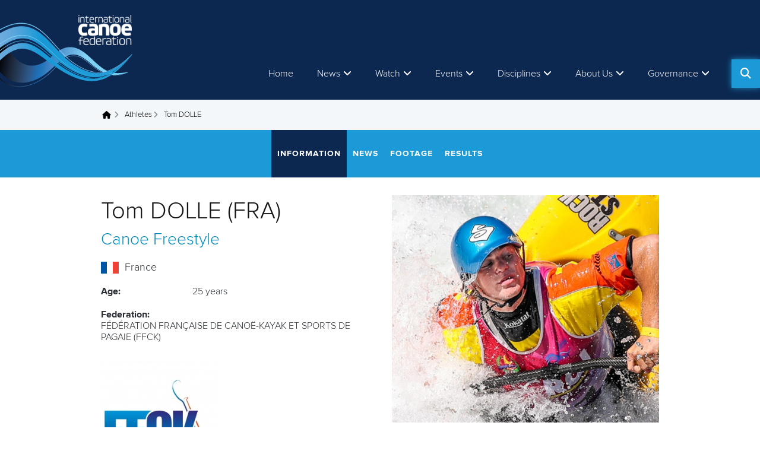

--- FILE ---
content_type: text/html; charset=utf-8
request_url: https://www.google.com/recaptcha/api2/aframe
body_size: 267
content:
<!DOCTYPE HTML><html><head><meta http-equiv="content-type" content="text/html; charset=UTF-8"></head><body><script nonce="0X8TrF9u1EmBN5UkhoTcdg">/** Anti-fraud and anti-abuse applications only. See google.com/recaptcha */ try{var clients={'sodar':'https://pagead2.googlesyndication.com/pagead/sodar?'};window.addEventListener("message",function(a){try{if(a.source===window.parent){var b=JSON.parse(a.data);var c=clients[b['id']];if(c){var d=document.createElement('img');d.src=c+b['params']+'&rc='+(localStorage.getItem("rc::a")?sessionStorage.getItem("rc::b"):"");window.document.body.appendChild(d);sessionStorage.setItem("rc::e",parseInt(sessionStorage.getItem("rc::e")||0)+1);localStorage.setItem("rc::h",'1768959806433');}}}catch(b){}});window.parent.postMessage("_grecaptcha_ready", "*");}catch(b){}</script></body></html>

--- FILE ---
content_type: text/javascript
request_url: https://www.canoeicf.com/sites/default/files/js/js_2NySN86ny565aRFGQ6oy9e5cJfz-RPINLj-wd9xAzzM.js
body_size: 25
content:
(function ($) {
  Drupal.AthletesProperty = Drupal.AthletesProperty || {};

  Drupal.behaviors.AthletesProperty = {
    attach: function (context, settings) {
      $('.further-personal-information:not(.processed)').addClass('processed').each(function () {

      });
    }
  }
})(jQuery);;
